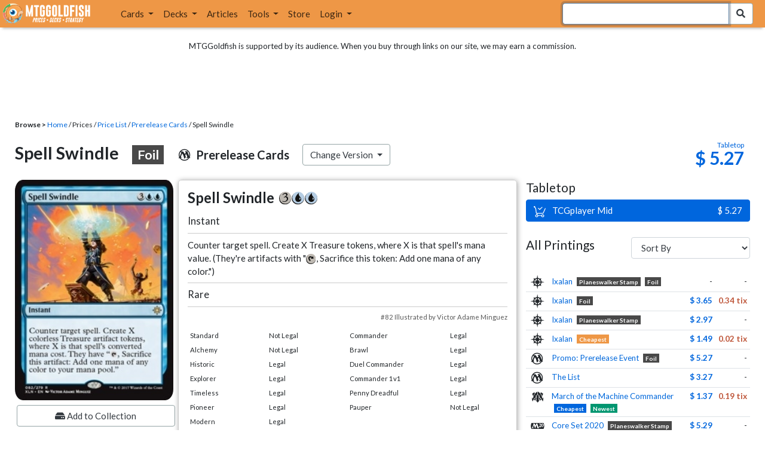

--- FILE ---
content_type: text/html; charset=utf-8
request_url: https://www.mtggoldfish.com/price/Prerelease+Cards:Foil/Spell+Swindle
body_size: 11568
content:
<!DOCTYPE html PUBLIC "-//W3C//DTD HTML 4.01//EN" "http://www.w3.org/TR/html4/strict.dtd">
<html data-skip-ads='false' data-theme='light' lang='en' xmlns='http://www.w3.org/1999/xhtml'>
<head>
<script async='' src='https://www.googletagmanager.com/gtag/js?id=G-PS4ZC64YQQ'></script>
<script>
  window.dataLayer = window.dataLayer || [];
  function gtag(){dataLayer.push(arguments);}
  gtag('js', new Date());
  gtag('config', 'G-PS4ZC64YQQ');
</script>
<title>Spell Swindle, Prerelease Cards:Foil (PRM-PRE) Price History</title>
<meta name="description" content="Spell Swindle card price from Prerelease Cards:Foil (PRM-PRE) for Magic: the Gathering (MTG) and Magic Online (MTGO).">
<meta name="keywords" content="spell swindle, prerelease cards:foil, prm-pre, price, magic, mtg, magic the gathering, magic the gathering online, mtgo, mtg arena, arena, tabletop, price history">
<meta property="og:image" content="https://cdn1.mtggoldfish.com/images/gf/Spell%2BSwindle%2B%255BPRM-PRE%255D.jpg">
<meta property="og:title" content="Spell Swindle, Prerelease Cards:Foil (PRM-PRE) Price History">
<meta property="og:type" content="website">
<meta property="og:url" content="https://www.mtggoldfish.com/price/Prerelease+Cards:Foil/Spell+Swindle">
<meta property="og:description" content="Spell Swindle card price from Prerelease Cards:Foil (PRM-PRE) for Magic: the Gathering (MTG) and Magic Online (MTGO).">
<meta name="twitter:card" content="summary">
<meta name="twitter:site" content="@mtggoldfish">
<link rel="alternate" type="application/atom+xml" title="ATOM" href="https://www.mtggoldfish.com/feed" />
<link rel="alternate" type="application/rss+xml" title="RSS" href="https://www.mtggoldfish.com/feed.rss" />
<link href='https://assets1.mtggoldfish.com/assets/goldfish-32-921a4c78.png' rel='apple-touch-icon'>
<link href='https://assets1.mtggoldfish.com/assets/goldfish-72-20ed8757.png' rel='apple-touch-icon' sizes='72x72'>
<link href='https://assets1.mtggoldfish.com/assets/goldfish-114-5f1ede8f.png' rel='apple-touch-icon' sizes='114x114'>
<link href='https://assets1.mtggoldfish.com/assets/goldfish-144-ca2cdea7.png' rel='apple-touch-icon' sizes='144x144'>
<link href='https://assets1.mtggoldfish.com/assets/goldfish-64-2bca3035.png' rel='apple-touch-icon-precomposed'>
<link href='https://assets1.mtggoldfish.com/assets/goldfish-32-921a4c78.png' rel='shortcut icon' type='image/png'>
<link href='https://fonts.googleapis.com/css?family=Montserrat|Open+Sans:400,700,800|Roboto' rel='stylesheet'>
<link href='https://fonts.googleapis.com/css?family=Lato:400,900' rel='stylesheet' type='text/css'>
<link href='https://use.fontawesome.com/releases/v5.5.0/css/all.css' rel='stylesheet'>
<link href='//cdn.jsdelivr.net/npm/mana-font@latest/css/mana.css' rel='stylesheet' type='text/css'>
<link href='//cdn.jsdelivr.net/npm/keyrune@latest/css/keyrune.css' rel='stylesheet' type='text/css'>
<link href='https://cdnjs.cloudflare.com/ajax/libs/codemirror/5.48.4/codemirror.min.css' rel='stylesheet'>
<!-- Editor's Style -->
<link href='https://uicdn.toast.com/editor/2.5.2/toastui-editor.min.css' rel='stylesheet'>
<meta content='text/html; charset=utf-8' http-equiv='Content-Type'>
<meta content='width=device-width, initial-scale=1' name='viewport'>
<meta content='false' name='turbo-prefetch'>
<meta name="csrf-param" content="authenticity_token" />
<meta name="csrf-token" content="jaBa_EWucKauePYnGwtmNXibtQiJDAJ-6YUfnLPx-E2wQ5GaI7qs58ppaBqUQObfG8r4aAGUUe0A96cfmNIEvw" />
<link rel="stylesheet" href="https://assets1.mtggoldfish.com/assets/application-955b98ca.css" media="all" data-turbo-track="reload" />
<link rel="stylesheet" href="https://assets1.mtggoldfish.com/assets/print-84d9104c.css" media="print" data-turbo-track="reload" />
<script>
  (function () {
    var q = [];
    // Queue functions to run AFTER your app is interactive
    window.__onAppBoot = function (fn) { q ? q.push(fn) : fn(); };
    // Call this once your app is ready (end of your init)
    window.__markAppBootReady = function () {
      if (!q) return;
      var run = q; q = null;
      for (var i = 0; i < run.length; i++) { try { run[i](); } catch (_) {} }
    };
    // Failsafe: if your app never signals ready, run queued tasks anyway
    setTimeout(function () { if (q) window.__markAppBootReady(); }, 8000);
  })();
</script>
<link crossorigin='true' href='https://hb.vntsm.com' rel='preconnect'>
<script src="https://assets1.mtggoldfish.com/assets/application-d1493091.js" crossorigin="anonymous" defer="defer" type="module" data-turbo-track="reload" data-app-bundle="1"></script>
<script src="https://assets1.mtggoldfish.com/assets/google_analytics-b6142d13.js" defer="defer"></script>
<script>
  (function () {
    function loadVNTSM() {
      var s = document.createElement('script');
      s.src = "https://hb.vntsm.com/v4/live/vms/sites/mtggoldfish.com/index.js";
      s.async = true;
      s.crossOrigin = "anonymous";
      document.head.appendChild(s);
    }
    if (window.__onAppBoot) {
      __onAppBoot(loadVNTSM);
    } else if (document.readyState !== "loading") {
      setTimeout(loadVNTSM, 0);
    } else {
      addEventListener("DOMContentLoaded", function () { setTimeout(loadVNTSM, 0); }, { once: true });
    }
  })();
</script>
</head>
<body class=''>
<img alt="MTGGoldfish" class="layout-print-logo" src="https://assets1.mtggoldfish.com/assets/print-logo-dea946e2.png" />
<header class='layout-v3'>
<nav class='primary-navigation navbar navbar-expand-xl navbar-light'>
<div class='navbar-logo-container'>
<a href="/"><img class="layout-brand-image layout-brand-circle img-circle" alt="MTGGoldfish Icon" src="https://assets1.mtggoldfish.com/assets/mtggoldfish-mobile-nav-icon-a82857eb.png" />
<img class="layout-header-banner-logo-img layout-brand-long" alt="MTGGoldfish Logo" src="https://assets1.mtggoldfish.com/assets/mtggoldfish-website-logo-b633b084.png" />
</a></div>
<button aria-controls='navbarSupportedContent' aria-expanded='false' aria-label='Toggle navigation' class='navbar-toggler' data-target='#navbarSupportedContent' data-toggle='collapse' type='button'>
<img src="https://assets1.mtggoldfish.com/assets/svg/navbar-toggler-icon-6eacfdc1.svg" />
</button>
<form class="layout-searchbar-mobile" role="search" action="/q" accept-charset="UTF-8" method="get"><div class='layout-header-search-menu'>
<a aria-label="Home" href="/"><img class="layout-header-search-menu-logo" alt="MTGGoldfish Home" src="https://assets1.mtggoldfish.com/assets/logo-with-type-d0226f6f.png" />
</a><div class='input-group layout-navbar-input-group'>
<input type="search" name="query_string" id="query_string" class="form-control layout-search-input autocomplete-card-id-submit" autofocus="autofocus" />
<label class='sr-only' for='query_string'>Search Bar</label>
<div class='input-group-append'>
<button aria-label='Search Submit' class='fa fa-search btn btn-secondary layout-navbar-search-btn' type='submit'></button>
</div>
</div>
</div>
</form><div class='collapse navbar-collapse' id='navbarSupportedContent'>
<ul class='navbar-nav'>
<li class='nav-item dropdown'>
<a class='nav-link dropdown-toggle' data-toggle='dropdown' href='#'>
Cards
</a>
<ul class='dropdown-menu' role='menu'>
<li>
<div class='dropdown-item'>
<a href="/spoilers/Lorwyn+Eclipsed"><img alt="ECL" style="height: 20px; margin-right: 5px;" src="https://images1.mtggoldfish.com/mtg_sets/MTGECL_expsymb_m.png" />
Lorwyn Eclipsed
</a></div>
</li>
<li>
<div class='dropdown-item'>
<a href="/spoilers/Marvel+Super+Heroes"><img alt="MSH" style="height: 20px; margin-right: 5px;" src="https://images1.mtggoldfish.com/mtg_sets/6YwO4pyGY6.webp" />
Marvel Super Heroes
</a></div>
</li>
<li>
<div class='dropdown-item'>
<a href="/spoilers/Teenage+Mutant+Ninja+Turtles"><img alt="TMT" style="height: 20px; margin-right: 5px;" src="https://images1.mtggoldfish.com/mtg_sets/rjtcEAtV9y.png" />
TMNT
</a></div>
</li>
<li class='dropdown-divider' role='presentation'></li>
<li><a class="dropdown-item" href="/prices/select">Sets</a></li>
<li><a class="dropdown-item" href="/format-staples/standard">Popular</a></li>
<li class='dropdown-divider' role='presentation'></li>
<li><a class="dropdown-item" href="/prices/standard">Prices</a></li>
<li><a class="dropdown-item" href="/movers/standard">Movers and Shakers</a></li>
<li class='dropdown-divider' role='presentation'></li>
<li><a class="dropdown-item" href="/proxies/new">Create Proxies</a></li>
</ul>
</li>
<li class='nav-item dropdown'>
<a class='nav-link dropdown-toggle' data-toggle='dropdown' href='#'>
Decks
</a>
<ul class='dropdown-menu' role='menu'>
<li><a class="dropdown-item" href="/metagame/standard">Popular Decks / Metagame</a></li>
<li><a class="dropdown-item" href="/deck/custom/standard">User Submitted Decks</a></li>
<li class='dropdown-divider' role='presentation'></li>
<li><a class="dropdown-item" href="/decks/new">Create a Deck</a></li>
<li><a class="dropdown-item" href="/tools/deck_pricer">Price a Deck</a></li>
<li class='dropdown-divider' role='presentation'></li>
<li><a class="dropdown-item" href="/deck_searches/new">Deck Search</a></li>
<li><a class="dropdown-item" href="/tournament_searches/new">Tournaments</a></li>
<li class='dropdown-divider' role='presentation'></li>
<li><a class="dropdown-item" href="/superbrew">SuperBrew</a></li>
<li class='dropdown-divider' role='presentation'></li>
<li><a class="dropdown-item" href="/decks">My Decks</a></li>
</ul>
</li>
<li class='nav-item'>
<a class="nav-link" href="/articles">Articles</a>
</li>
<li class='nav-item dropdown'>
<a class='nav-link dropdown-toggle' data-toggle='dropdown' href='#'>
Tools
</a>
<ul class='dropdown-menu' role='menu'>
<li><a class="dropdown-item" href="/portfolio">My Collection</a></li>
<li><a class="dropdown-item" href="/decks">My Decks</a></li>
<li><a class="dropdown-item" href="/price_alerts">My Price Alerts</a></li>
<li class='dropdown-divider' role='presentation'></li>
<li><a class="dropdown-item" href="/premium">Premium Membership</a></li>
</ul>
</li>
<li class='nav-item'>
<a class="nav-link" href="https://www.mtggoldfishmerch.com">Store</a>
</li>
<li class='nav-item dropdown'>
<a class='nav-link dropdown-toggle' data-target='#login-modal' data-toggle='modal' href='#'>
Login
</a>
</li>
</ul>
</div>
</nav>
</header>
<main class='cd-main-content'>
<div class='container-fluid layout-container-fluid'>
<div class='layout-affiliate-disclosure'>
MTGGoldfish is supported by its audience. When you buy through links on our site, we may earn a commission.
<div class='layout-ads-top-container'>
<div id='ad-layout-header'></div>
</div>
</div>
<div id='error'>

</div>
<div data-target='card-price' id='layout-show-submenu'></div>
<div class='layout-breadcrumb'>
<strong>Browse &gt;</strong>
<a href="/">Home</a> / Prices / <a href="/prices/select">Price List</a> /
<a href="/sets/Prerelease+Cards">Prerelease Cards</a> / Spell Swindle
</div>
<a id='text'></a>
<div class='price-card-name-header'>
<h2 class='price-card-name-container'>
<div class='price-card-name-header-name'>
Spell Swindle
<div class='badge badge-foil'>
Foil
</div>
</div>
<div class='price-card-name-header-set'>
<i class='set-symbol ss ss-prm-pre'></i>
<span class='price-card-name-set-name'>
Prerelease&nbsp;Cards
</span>
</div>
<div class='dropdown price-change-version-container'>
<div class='btn btn-secondary dropdown-toggle' data-toggle='dropdown'>
Change Version
</div>
<div class='price-change-version-dropdown dropdown-menu'>
<turbo-frame id="other-printings-dropdown" target="_top"><div class='price-card-secondary-printings-header'>
<div class='float-left'>
<h4>All Printings</h4>
</div>
<div class='float-right'>
<form class="form-inline" data-controller="form-submit" data-turbo-stream="true" action="/prices/other_printings" accept-charset="UTF-8" method="post"><input type="hidden" name="authenticity_token" value="AxknjGnkJL63eq_hFx08rHN9dVaqHEsL8ZjdTogutLg--uzqD_D4_9NrMdyYVrxGECw4NiKEGJgY6mXNow1ISg" autocomplete="off" /><div class='form-group'>
<input type="hidden" name="card_id" id="card_id" value="Spell Swindle [PRM-PRE] (F)" autocomplete="off" />
<label class='sr-only' for='other-printings-dropdown'>Sort Other Printings</label>
<select name="other_printings_sort" id="other-printings-dropdown" class="form-control" data-action="change-&gt;form-submit#submit"><option selected="selected" value="">Sort By</option>
<option value="release_date:desc">Release Date (Newest)</option>
<option value="release_date:asc">Release Date (Oldest)</option>
<option value="price_paper:asc">Tabletop: Low to High</option>
<option value="price_paper:desc">Tabletop: High to Low</option>
<option value="price_online:asc">MTGO: Low to High</option>
<option value="price_online:desc">MTGO: High to Low</option></select>
</div>
</form></div>
</div>
<table class='table table-sm other-printings'>
<tr>
<td class='text-center'>
<i class='set-symbol ss ss-xln'></i>
</td>
<td class='name card_name'>
<span class='card_name'><a data-card-id="Spell Swindle &lt;planeswalker stamp&gt; [XLN] (F)" data-full-image="https://cdn1.mtggoldfish.com/images/gf/Spell%2BSwindle%2B%253Cplaneswalker%2Bstamp%253E%2B%255BXLN%255D.jpg" rel="popover" href="/price/Ixalan:Foil/Spell+Swindle-planeswalker+stamp">Ixalan</a></span>
<span class='badge badge-variation'>Planeswalker Stamp</span>
<span class='badge badge-foil'>Foil</span>
</td>
<td class='text-right'>-</td>
<td class='text-right'>-</td>
</tr>
<tr>
<td class='text-center'>
<i class='set-symbol ss ss-xln'></i>
</td>
<td class='name card_name'>
<span class='card_name'><a data-card-id="Spell Swindle [XLN] (F)" data-full-image="https://cdn1.mtggoldfish.com/images/gf/Spell%2BSwindle%2B%255BXLN%255D.jpg" rel="popover" href="/price/Ixalan:Foil/Spell+Swindle">Ixalan</a></span>

<span class='badge badge-foil'>Foil</span>
</td>
<td class='text-right'><a class="otherPrintingsLinkPaper" href="/price/Ixalan:Foil/Spell+Swindle#paper">$ 3.65</a></td>
<td class='text-right'><a class="otherPrintingsLinkOnline" href="/price/Ixalan:Foil/Spell+Swindle#online">0.34 tix</a></td>
</tr>
<tr>
<td class='text-center'>
<i class='set-symbol ss ss-xln'></i>
</td>
<td class='name card_name'>
<span class='card_name'><a data-card-id="Spell Swindle &lt;planeswalker stamp&gt; [XLN]" data-full-image="https://cdn1.mtggoldfish.com/images/gf/Spell%2BSwindle%2B%253Cplaneswalker%2Bstamp%253E%2B%255BXLN%255D.jpg" rel="popover" href="/price/Ixalan/Spell+Swindle-planeswalker+stamp">Ixalan</a></span>
<span class='badge badge-variation'>Planeswalker Stamp</span>

</td>
<td class='text-right'><a class="otherPrintingsLinkPaper" href="/price/Ixalan/Spell+Swindle-planeswalker+stamp#paper">$ 2.97</a></td>
<td class='text-right'>-</td>
</tr>
<tr>
<td class='text-center'>
<i class='set-symbol ss ss-xln'></i>
</td>
<td class='name card_name'>
<span class='card_name'><a data-card-id="Spell Swindle [XLN]" data-full-image="https://cdn1.mtggoldfish.com/images/gf/Spell%2BSwindle%2B%255BXLN%255D.jpg" rel="popover" href="/price/Ixalan/Spell+Swindle">Ixalan</a></span>


<span class='badge badge-cheapest_online'>Cheapest</span>
</td>
<td class='text-right'><a class="otherPrintingsLinkPaper" href="/price/Ixalan/Spell+Swindle#paper">$ 1.49</a></td>
<td class='text-right'><a class="otherPrintingsLinkOnline" href="/price/Ixalan/Spell+Swindle#online">0.02 tix</a></td>
</tr>
<tr>
<td class='text-center'>
<i class='set-symbol ss ss-prm-pre'></i>
</td>
<td class='name card_name'>
<span class='card_name'><a data-card-id="Spell Swindle [PRM-PRE] (F)" data-full-image="https://cdn1.mtggoldfish.com/images/gf/Spell%2BSwindle%2B%255BPRM-PRE%255D.jpg" rel="popover" href="/price/Prerelease+Cards:Foil/Spell+Swindle">Promo: Prerelease Event</a></span>

<span class='badge badge-foil'>Foil</span>
</td>
<td class='text-right'><a class="otherPrintingsLinkPaper" href="/price/Prerelease+Cards:Foil/Spell+Swindle#paper">$ 5.27</a></td>
<td class='text-right'>-</td>
</tr>
<tr>
<td class='text-center'>
<i class='set-symbol ss ss-plist'></i>
</td>
<td class='name card_name'>
<span class='card_name'><a data-card-id="Spell Swindle [PLIST]" data-full-image="https://cdn1.mtggoldfish.com/images/gf/Spell%2BSwindle%2B%255BPLIST%255D.jpg" rel="popover" href="/price/The+List/Spell+Swindle">The List</a></span>


</td>
<td class='text-right'><a class="otherPrintingsLinkPaper" href="/price/The+List/Spell+Swindle#paper">$ 3.27</a></td>
<td class='text-right'>-</td>
</tr>
<tr>
<td class='text-center'>
<i class='set-symbol ss ss-moc'></i>
</td>
<td class='name card_name'>
<span class='card_name'><a data-card-id="Spell Swindle [MOC]" data-full-image="https://cdn1.mtggoldfish.com/images/gf/Spell%2BSwindle%2B%255BMOC%255D.jpg" rel="popover" href="/price/March+of+the+Machine+Commander/Spell+Swindle">March of the Machine Commander</a></span>


<span class='badge badge-cheapest_paper'>Cheapest</span>
<span class='badge badge-newest'>Newest</span>
</td>
<td class='text-right'><a class="otherPrintingsLinkPaper" href="/price/March+of+the+Machine+Commander/Spell+Swindle#paper">$ 1.37</a></td>
<td class='text-right'><a class="otherPrintingsLinkOnline" href="/price/March+of+the+Machine+Commander/Spell+Swindle#online">0.19 tix</a></td>
</tr>
<tr>
<td class='text-center'>
<i class='set-symbol ss ss-m20'></i>
</td>
<td class='name card_name'>
<span class='card_name'><a data-card-id="Spell Swindle &lt;planeswalker stamp&gt; [M20] (F)" data-full-image="https://cdn1.mtggoldfish.com/images/gf/Spell%2BSwindle%2B%253Cplaneswalker%2Bstamp%253E%2B%255BM20%255D.jpg" rel="popover" href="/price/Core+Set+2020:Foil/Spell+Swindle-planeswalker+stamp">Core Set 2020</a></span>
<span class='badge badge-variation'>Planeswalker Stamp</span>
<span class='badge badge-foil'>Foil</span>
</td>
<td class='text-right'><a class="otherPrintingsLinkPaper" href="/price/Core+Set+2020:Foil/Spell+Swindle-planeswalker+stamp#paper">$ 5.29</a></td>
<td class='text-right'>-</td>
</tr>
</table>
</turbo-frame>
</div>
</div>
<div class='price-card-name-header-tags'>
</div>
</h2>
<div class='price-card-current-prices'>
<!-- price_online, price_paper -->
<div class='price-box-container'>
<div class='price-box paper'>
<div class='price-box-type'>Tabletop</div>
<div class='price-box-price'>$ 5.27</div>
</div>
</div>

</div>
</div>
<div class='price-container'>
<div class='price-primary-container'>
<div class='price-card-gatherer'>
<div class='price-card-image-container'>
<div class='price-card-image'>
<picture>
<span class='price-card-invisible-label'>Spell Swindle</span>
<source srcset='https://cdn1.mtggoldfish.com/images/gf/Spell%2BSwindle%2B%255BPRM-PRE%255D.jpg' type='image/jpg'>
<img class="price-card-image-image" alt="Spell Swindle [PRM-PRE] (F)" src="https://cdn1.mtggoldfish.com/images/gf/Spell%2BSwindle%2B%255BPRM-PRE%255D.jpg" />
</picture>


</div>
<!-- price_online, price_paper -->
<div class='price-box-container'>
<div class='price-box paper'>
<div class='price-box-type'>Tabletop</div>
<div class='price-box-price'>$ 5.27</div>
</div>
</div>

<div class='price-card-version-container'>
<div class='price-card-name-header-name'>
<div class='price-card-name-set-name'>
Spell Swindle
<div class='badge badge-foil'>
Foil
</div>
</div>
</div>
<div class='price-card-name-header-set'>
<i class='set-symbol ss ss-prm-pre'></i>
<span class='price-card-name-set-name'>
Prerelease&nbsp;Cards
</span>
</div>
<button class='btn btn-secondary' data-target='#change-version-modal' data-toggle='modal' type='button'>
Change Version
</button>
</div>
<div class='price-card-tools-container'>
<a data-toggle="modal" data-target="#modal-collection-add" class="btn btn-secondary price-card-price-alert-btn" href="javascript:void(0);"><span class='fa fa-hdd'></span>
Add to Collection
</a><a data-toggle="modal" data-target="#modal-price-alert" class="btn btn-secondary price-card-price-alert-btn" href="javascript:void(0);"><span class='fa fa-bell'></span>
Create Price Alert
</a></div>
</div>
<div class='gatherer-container'>
<h3 class='gatherer-name'>
Spell Swindle
<span class='manacost' aria-label='mana cost: 3 blue blue'><i class='ms ms-3 ms-cost ms-shadow'></i><i class='ms ms-u ms-cost ms-shadow'></i><i class='ms ms-u ms-cost ms-shadow'></i></span>
</h3>
<p id='oracle-collapse-control'>
<a data-toggle='collapse' href='#oracle-text'>
Show Card Oracle Text
<span class='fa collapse-indicator'></span>
</a>
</p>
<div class='collapse' id='oracle-text'>
<p class='gatherer-type'>
Instant
</p>
<p class='gatherer-oracle'>Counter target spell. Create X Treasure tokens, where X is that spell's mana value. (They're artifacts with "<span class='manacost' aria-label='mana cost: phyrexian hybrid green blue'><i class='ms ms-tap ms-cost ms-shadow'></i></span>, Sacrifice this token: Add one mana of any color.")</p>
<div class='gatherer-type-power'>
<div class='gatherer-rarity'>Rare</div>
</div>
<div class='gatherer-collectors'>#82 Illustrated by Victor Adame Minguez</div>

</div>
<div class='gatherer-legality'>
<table class='table table-sm table-gatherer-legality'>
<tr>
<td>Standard</td>
<td>Not Legal</td>
</tr>
<tr>
<td>Alchemy</td>
<td>Not Legal</td>
</tr>
<tr>
<td>Historic</td>
<td>Legal</td>
</tr>
<tr>
<td>Explorer</td>
<td>Legal</td>
</tr>
<tr>
<td>Timeless</td>
<td>Legal</td>
</tr>
<tr>
<td>Pioneer</td>
<td>Legal</td>
</tr>
<tr>
<td>Modern</td>
<td>Legal</td>
</tr>
<tr>
<td>Legacy</td>
<td>Legal</td>
</tr>
<tr>
<td>Vintage</td>
<td>Legal</td>
</tr>
</table>
<table class='table table-sm table-gatherer-legality'>
<tr>
<td>Commander</td>
<td>Legal</td>
</tr>
<tr>
<td>Brawl</td>
<td>Legal</td>
</tr>
<tr>
<td>Duel Commander</td>
<td>Legal</td>
</tr>
<tr>
<td>Commander 1v1</td>
<td>Legal</td>
</tr>
<tr>
<td>Penny Dreadful</td>
<td>Legal</td>
</tr>
<tr>
<td>Pauper</td>
<td>Not Legal</td>
</tr>
</table>
</div>
</div>
<div class='price-card-purchase price-card-purchase-mobile'>
<div class='price-card-sell-prices'>
<h4 class='price-card-purchase-header'>Tabletop</h4>
<!-- url, title, price, classes -->
<a class="btn-shop btn price-card-purchase-button btn-paper" rel="nofollow" target="_blank" onclick="track(&#39;tcgplayer mid&#39;, encodeURI(&quot;https://partner.tcgplayer.com/c/4952959/1830156/21018?u=https%3A%2F%2Fwww.tcgplayer.com%2Fproduct%2F146111%3FLanguage%3DEnglish&quot;));" href="https://partner.tcgplayer.com/c/4952959/1830156/21018?u=https%3A%2F%2Fwww.tcgplayer.com%2Fproduct%2F146111%3FLanguage%3DEnglish"><div class='btn-shop-label'>
<img alt="Shopping Cart Icon" src="https://assets1.mtggoldfish.com/assets/shopping-cart-muted-26500464.svg" />
TCGplayer Mid
</div>
<span class='btn-shop-price'>
&nbsp;
$ 5.27
</span>
<div style='clear:both;'></div>
</a>

</div>
<div class='price-card-buy-prices' style='display:none;'>
<p class='text-right'>
<br>
<em>No vendors are currently buying this card.</em>
</p>
<p class='card-conduit-text-placement text-small' style='margin: 1rem; clear:both; margin-top: 2rem;'>
<img alt="Card Conduit Logo" class="card-conduit-logo" src="https://assets1.mtggoldfish.com/assets/svg/card-conduit-logo-19c89896.svg" />
<a target="_blank" onclick="track(&#39;cardconduit&#39;, encodeURI(&quot;https://cardconduit.com/goldfish&quot;));" href="https://cardconduit.com/goldfish">Easily sell your cards with CardConduit. Receive 10% off with the code GOLDFISH!</a>
</p>
<p class='text-right'>
<button class='btn btn-secondary btn-price-card-show-sell'>Show Purchase Prices +</button>
</p>
</div>

</div>
</div>
<div class='price-row'>
<div class='price-card-history'>
<div class='price-card-history-container'>
<div class='clearfix'>
<h3 class='float-left'>Price History</h3>
<ul class='nav nav-pills' data-controller='type-preference-toggle' id='dropdown-type-selector'>
<li class='dropdown nav-item'>
<a class='paper active nav-link dropdown-toggle' data-toggle='dropdown' href='#'>
Tabletop
<b class='caret'></b>
</a>
<div class='dropdown-menu'>
<a class='dropdown-item' data-action='click-&gt;type-preference-toggle#paper' data-toggle='tab' href='#tab-paper'>Tabletop</a>
<a class='dropdown-item' data-action='click-&gt;type-preference-toggle#online' data-toggle='tab' href='#tab-online'>MTGO</a>
</div>
</li>
</ul>
<ul class='type-switcher-tabs nav nav-pills deck-type-menu' data-controller='type-preference-toggle' id='priceHistoryTabs' role='tablist'>
<li class='btn-type-menu nav-item' role='tab'>
<a class='nav-link paper' data-action='click-&gt;type-preference-toggle#paper' data-toggle='tab' href='#tab-paper'>Tabletop</a>
</li>
<li class='btn-type-menu nav-item' role='tab'>
<a class='nav-link online' data-action='click-&gt;type-preference-toggle#online' data-toggle='tab' href='#tab-online'>MTGO</a>
</li>
</ul>
</div>
<button class='btn btn-lg btn-danger' data-content='' data-html='true' data-placement='top' data-toggle='popover' id='price-event-annotation' type='button'>
<span class='sr-only'>Price Graph Annotation</span>
</button>
<div class='tab-content clearfix tab-card'>
<div class='tab-pane tab-card' data-price-history-component='true' data-type='online' id='tab-online'>
<p class='text-center'>
<img src="https://assets1.mtggoldfish.com/assets/ajax-spinner-7edc440e.gif" />
</p>
</div>
<div class='tab-pane tab-card' data-price-history-component='true' data-type='paper' id='tab-paper'>
<p class='text-center'>
<img src="https://assets1.mtggoldfish.com/assets/ajax-spinner-7edc440e.gif" />
</p>
</div>
</div>
</div>
<script>
  window.MTGGoldfish = window.MTGGoldfish || {};
  window.MTGGoldfish.onDocumentReadyArray = window.MTGGoldfish.onDocumentReadyArray || [];
  window.MTGGoldfish.onDocumentReadyArray.push(function() {
    initializeCardPriceHistoryComponent("priceHistoryTabs", "Spell Swindle [PRM-PRE] (F)", "card");
    initializeCardPriceHistoryComponent("dropdown-type-selector", "Spell Swindle [PRM-PRE] (F)", "card");
  });
</script>

</div>
</div>
<div class='price-card-recent-decks'>
<turbo-frame id="recent-decks-Spell Swindle [PRM-PRE] (F)" src="/cards/recent_decks?card_id=Spell+Swindle+%5BPRM-PRE%5D+%28F%29"><div class='text-center'>
<img alt="Loading Indicator" class="ajax-spinner" src="https://assets1.mtggoldfish.com/assets/ajax-spinner-7edc440e.gif" />
</div>
</turbo-frame></div>
<div class='cardkingdom-widget'>
<turbo-frame loading="lazy" id="38cabf65-5b1a-4e22-88fc-9275b2664d3d" src="/cardkingdom/price_widget?card_id=Spell%2BSwindle%2B%255BPRM-PRE%255D%2B%2528F%2529&amp;widget_id=38cabf65-5b1a-4e22-88fc-9275b2664d3d"><div class='text-center'>
<img alt="Loading Indicator" class="ajax-spinner" src="https://assets1.mtggoldfish.com/assets/ajax-spinner-7edc440e.gif" />
</div>
</turbo-frame></div>
<turbo-frame loading="lazy" id="a1fb6011-ff1b-4f54-b0ce-afae0d6087c7" src="/ebay_listings?card_id=Spell%2BSwindle%2B%255BPRM-PRE%255D%2B%2528F%2529&amp;source=card-detail-page&amp;title=Right+now+on+Ebay+...&amp;widget_id=a1fb6011-ff1b-4f54-b0ce-afae0d6087c7"><div class='text-center'>
<img alt="Loading Indicator" class="ajax-spinner" src="https://assets1.mtggoldfish.com/assets/ajax-spinner-7edc440e.gif" />
</div>
</turbo-frame><turbo-frame loading="lazy" id="aaef40a5-3581-41ad-b993-fab56101417c" src="/tcgplayer/price_widget?card_id=Spell%2BSwindle%2B%255BPRM-PRE%255D%2B%2528F%2529&amp;widget_id=aaef40a5-3581-41ad-b993-fab56101417c"><div class='text-center'>
<img alt="Loading Indicator" class="ajax-spinner" src="https://assets1.mtggoldfish.com/assets/ajax-spinner-7edc440e.gif" />
</div>
</turbo-frame><div data-react-class="GradedCardListings" data-react-props="{&quot;cardId&quot;:&quot;Spell Swindle [PRM-PRE] (F)&quot;}" data-react-cache-id="GradedCardListings-0"></div>
</div>
<div class='price-secondary-container'>
<div class='price-card-purchase price-card-purchase-desktop'>
<div class='price-card-sell-prices'>
<h4 class='price-card-purchase-header'>Tabletop</h4>
<!-- url, title, price, classes -->
<a class="btn-shop btn price-card-purchase-button btn-paper" rel="nofollow" target="_blank" onclick="track(&#39;tcgplayer mid&#39;, encodeURI(&quot;https://partner.tcgplayer.com/c/4952959/1830156/21018?u=https%3A%2F%2Fwww.tcgplayer.com%2Fproduct%2F146111%3FLanguage%3DEnglish&quot;));" href="https://partner.tcgplayer.com/c/4952959/1830156/21018?u=https%3A%2F%2Fwww.tcgplayer.com%2Fproduct%2F146111%3FLanguage%3DEnglish"><div class='btn-shop-label'>
<img alt="Shopping Cart Icon" src="https://assets1.mtggoldfish.com/assets/shopping-cart-muted-26500464.svg" />
TCGplayer Mid
</div>
<span class='btn-shop-price'>
&nbsp;
$ 5.27
</span>
<div style='clear:both;'></div>
</a>

</div>
<div class='price-card-buy-prices' style='display:none;'>
<p class='text-right'>
<br>
<em>No vendors are currently buying this card.</em>
</p>
<p class='card-conduit-text-placement text-small' style='margin: 1rem; clear:both; margin-top: 2rem;'>
<img alt="Card Conduit Logo" class="card-conduit-logo" src="https://assets1.mtggoldfish.com/assets/svg/card-conduit-logo-19c89896.svg" />
<a target="_blank" onclick="track(&#39;cardconduit&#39;, encodeURI(&quot;https://cardconduit.com/goldfish&quot;));" href="https://cardconduit.com/goldfish">Easily sell your cards with CardConduit. Receive 10% off with the code GOLDFISH!</a>
</p>
<p class='text-right'>
<button class='btn btn-secondary btn-price-card-show-sell'>Show Purchase Prices +</button>
</p>
</div>

</div>
<div class='price-card-secondary-ad'>
<div id="ad-layout-content-primary"></div>

</div>
<a id='printings'></a>
<div class='price-card-secondary-printings'>
<turbo-frame id="other-printings-sidebar" target="_top"><div class='price-card-secondary-printings-header'>
<div class='float-left'>
<h4>All Printings</h4>
</div>
<div class='float-right'>
<form class="form-inline" data-controller="form-submit" data-turbo-stream="true" action="/prices/other_printings" accept-charset="UTF-8" method="post"><input type="hidden" name="authenticity_token" value="p-42jCDfkJC_EIe9xT3veI3zk-ecv695XPFJMBJoTO2aDf3qRstM0dsBGYBKdm-S7qLehxQn_Oq1g_GzOUuwHw" autocomplete="off" /><div class='form-group'>
<input type="hidden" name="card_id" id="card_id" value="Spell Swindle [PRM-PRE] (F)" autocomplete="off" />
<label class='sr-only' for='other-printings-sidebar'>Sort Other Printings</label>
<select name="other_printings_sort" id="other-printings-sidebar" class="form-control" data-action="change-&gt;form-submit#submit"><option selected="selected" value="">Sort By</option>
<option value="release_date:desc">Release Date (Newest)</option>
<option value="release_date:asc">Release Date (Oldest)</option>
<option value="price_paper:asc">Tabletop: Low to High</option>
<option value="price_paper:desc">Tabletop: High to Low</option>
<option value="price_online:asc">MTGO: Low to High</option>
<option value="price_online:desc">MTGO: High to Low</option></select>
</div>
</form></div>
</div>
<table class='table table-sm other-printings'>
<tr>
<td class='text-center'>
<i class='set-symbol ss ss-xln'></i>
</td>
<td class='name card_name'>
<span class='card_name'><a data-card-id="Spell Swindle &lt;planeswalker stamp&gt; [XLN] (F)" data-full-image="https://cdn1.mtggoldfish.com/images/gf/Spell%2BSwindle%2B%253Cplaneswalker%2Bstamp%253E%2B%255BXLN%255D.jpg" rel="popover" href="/price/Ixalan:Foil/Spell+Swindle-planeswalker+stamp">Ixalan</a></span>
<span class='badge badge-variation'>Planeswalker Stamp</span>
<span class='badge badge-foil'>Foil</span>
</td>
<td class='text-right'>-</td>
<td class='text-right'>-</td>
</tr>
<tr>
<td class='text-center'>
<i class='set-symbol ss ss-xln'></i>
</td>
<td class='name card_name'>
<span class='card_name'><a data-card-id="Spell Swindle [XLN] (F)" data-full-image="https://cdn1.mtggoldfish.com/images/gf/Spell%2BSwindle%2B%255BXLN%255D.jpg" rel="popover" href="/price/Ixalan:Foil/Spell+Swindle">Ixalan</a></span>

<span class='badge badge-foil'>Foil</span>
</td>
<td class='text-right'><a class="otherPrintingsLinkPaper" href="/price/Ixalan:Foil/Spell+Swindle#paper">$ 3.65</a></td>
<td class='text-right'><a class="otherPrintingsLinkOnline" href="/price/Ixalan:Foil/Spell+Swindle#online">0.34 tix</a></td>
</tr>
<tr>
<td class='text-center'>
<i class='set-symbol ss ss-xln'></i>
</td>
<td class='name card_name'>
<span class='card_name'><a data-card-id="Spell Swindle &lt;planeswalker stamp&gt; [XLN]" data-full-image="https://cdn1.mtggoldfish.com/images/gf/Spell%2BSwindle%2B%253Cplaneswalker%2Bstamp%253E%2B%255BXLN%255D.jpg" rel="popover" href="/price/Ixalan/Spell+Swindle-planeswalker+stamp">Ixalan</a></span>
<span class='badge badge-variation'>Planeswalker Stamp</span>

</td>
<td class='text-right'><a class="otherPrintingsLinkPaper" href="/price/Ixalan/Spell+Swindle-planeswalker+stamp#paper">$ 2.97</a></td>
<td class='text-right'>-</td>
</tr>
<tr>
<td class='text-center'>
<i class='set-symbol ss ss-xln'></i>
</td>
<td class='name card_name'>
<span class='card_name'><a data-card-id="Spell Swindle [XLN]" data-full-image="https://cdn1.mtggoldfish.com/images/gf/Spell%2BSwindle%2B%255BXLN%255D.jpg" rel="popover" href="/price/Ixalan/Spell+Swindle">Ixalan</a></span>


<span class='badge badge-cheapest_online'>Cheapest</span>
</td>
<td class='text-right'><a class="otherPrintingsLinkPaper" href="/price/Ixalan/Spell+Swindle#paper">$ 1.49</a></td>
<td class='text-right'><a class="otherPrintingsLinkOnline" href="/price/Ixalan/Spell+Swindle#online">0.02 tix</a></td>
</tr>
<tr>
<td class='text-center'>
<i class='set-symbol ss ss-prm-pre'></i>
</td>
<td class='name card_name'>
<span class='card_name'><a data-card-id="Spell Swindle [PRM-PRE] (F)" data-full-image="https://cdn1.mtggoldfish.com/images/gf/Spell%2BSwindle%2B%255BPRM-PRE%255D.jpg" rel="popover" href="/price/Prerelease+Cards:Foil/Spell+Swindle">Promo: Prerelease Event</a></span>

<span class='badge badge-foil'>Foil</span>
</td>
<td class='text-right'><a class="otherPrintingsLinkPaper" href="/price/Prerelease+Cards:Foil/Spell+Swindle#paper">$ 5.27</a></td>
<td class='text-right'>-</td>
</tr>
<tr>
<td class='text-center'>
<i class='set-symbol ss ss-plist'></i>
</td>
<td class='name card_name'>
<span class='card_name'><a data-card-id="Spell Swindle [PLIST]" data-full-image="https://cdn1.mtggoldfish.com/images/gf/Spell%2BSwindle%2B%255BPLIST%255D.jpg" rel="popover" href="/price/The+List/Spell+Swindle">The List</a></span>


</td>
<td class='text-right'><a class="otherPrintingsLinkPaper" href="/price/The+List/Spell+Swindle#paper">$ 3.27</a></td>
<td class='text-right'>-</td>
</tr>
<tr>
<td class='text-center'>
<i class='set-symbol ss ss-moc'></i>
</td>
<td class='name card_name'>
<span class='card_name'><a data-card-id="Spell Swindle [MOC]" data-full-image="https://cdn1.mtggoldfish.com/images/gf/Spell%2BSwindle%2B%255BMOC%255D.jpg" rel="popover" href="/price/March+of+the+Machine+Commander/Spell+Swindle">March of the Machine Commander</a></span>


<span class='badge badge-cheapest_paper'>Cheapest</span>
<span class='badge badge-newest'>Newest</span>
</td>
<td class='text-right'><a class="otherPrintingsLinkPaper" href="/price/March+of+the+Machine+Commander/Spell+Swindle#paper">$ 1.37</a></td>
<td class='text-right'><a class="otherPrintingsLinkOnline" href="/price/March+of+the+Machine+Commander/Spell+Swindle#online">0.19 tix</a></td>
</tr>
<tr>
<td class='text-center'>
<i class='set-symbol ss ss-m20'></i>
</td>
<td class='name card_name'>
<span class='card_name'><a data-card-id="Spell Swindle &lt;planeswalker stamp&gt; [M20] (F)" data-full-image="https://cdn1.mtggoldfish.com/images/gf/Spell%2BSwindle%2B%253Cplaneswalker%2Bstamp%253E%2B%255BM20%255D.jpg" rel="popover" href="/price/Core+Set+2020:Foil/Spell+Swindle-planeswalker+stamp">Core Set 2020</a></span>
<span class='badge badge-variation'>Planeswalker Stamp</span>
<span class='badge badge-foil'>Foil</span>
</td>
<td class='text-right'><a class="otherPrintingsLinkPaper" href="/price/Core+Set+2020:Foil/Spell+Swindle-planeswalker+stamp#paper">$ 5.29</a></td>
<td class='text-right'>-</td>
</tr>
</table>
</turbo-frame>
</div>
</div>
</div>
<div aria-hidden='true' aria-labelledby='modal-price-alert-title' class='logged_in-modal modal fade' id='modal-price-alert' role='dialog' tabindex='-1'>
<div class='modal-dialog price-card-price-alert-modal'>
<div class='modal-content'>
<div class='modal-header'>
<h4 class='modal-title' id='modal-price-alert-title'>Price Alert</h4>
<button aria-hidden='true' class='close' data-dismiss='modal' type='button'>×</button>
</div>
<div class='modal-body clearfix'>
<div class='mb-2'>
Notify me when
Spell Swindle
<i class='set-symbol ss ss-prm-pre'></i>
...
</div>
<form role="form" class="form-inline form-inline-desktop price-alert price-alert_form" id="new_price_alert" action="/price_alerts" accept-charset="UTF-8" method="post"><input type="hidden" name="authenticity_token" value="22v_6U1BWj-ZNjIJfwOlNlY49F4AHKpanprsqHwDQT_miDSPK1WGfv0nrDTwSCXcNWm5PoiE-cl36FQrVyC9zQ" autocomplete="off" />
<input id="price-alert-card-id" autocomplete="off" type="hidden" value="Spell Swindle [PRM-PRE] (F)" name="price_alert[card_id]" />
<div class="form-group"><label class="sr-only required" for="price_alert_operator">Operator</label><select class="form-control" name="price_alert[operator]" id="price_alert_operator"><option value="&gt;">is greater than</option>
<option value="&lt;">is less than</option></select></div>
<div class="form-group"><label class="sr-only" for="price-alert-target_price">Target price</label><div class="input-group"><div class="input-group-prepend"><span class="input-group-text">$</span></div><input class="form-control input-sm" id="price-alert-target_price" type="text" name="price_alert[target_price]" /></div></div>
<div class="form-group"><label class="sr-only required" for="price_alert_type">Type</label><select class="form-control" name="price_alert[type]" id="price_alert_type"><option value="paper">in paper</option>
<option value="online">on Magic Online</option></select></div>
<div class='form-group'>
<input type="submit" name="commit" value="Create" id="price-alert-submit" class="btn btn-primary" data-disable-with="Create" />
</div>
</form>
</div>
</div>
</div>
</div>
<div aria-hidden='true' aria-labelledby='modal-collection-add-title' class='logged_in-modal modal fade' id='modal-collection-add' role='dialog' tabindex='-1'>
<div class='modal-dialog price-card-price-alert-modal'>
<div class='modal-content'>
<div class='modal-header'>
<h4 class='modal-title' id='modal-collection-add-title'>Add to Collection</h4>
<button aria-hidden='true' class='close' data-dismiss='modal' type='button'>×</button>
</div>
<div class='modal-body clearfix'>
<p>
Add
Spell Swindle
<i class='set-symbol ss ss-prm-pre'></i>
to your collection.
</p>
<form class="form-inline form-inline-desktop" action="/portfolio/add" accept-charset="UTF-8" method="post"><input type="hidden" name="authenticity_token" value="k8-hE9CgbMZLaCc9dRDNb5jkjuC8rLjk9-qJr8bCJWSuLGp1trSwhy95uQD6W02F-7XDgDQ063cemDEs7eHZlg" autocomplete="off" /><input type="hidden" name="card_name" id="card_name" value="Spell Swindle [PRM-PRE] (F)" class="portfolio_type_setting" autocomplete="off" />
<div class='form-group'>
<label>Collection:</label>
<select name="type" id="collectionAdd-type" class="form-control"><option value="online">online</option>
<option value="paper">paper</option>
<option value="arena">arena</option></select>
</div>
<div class='form-group'>
<label>Qty:</label>
<input type="text" name="quantity" id="portfolio-add-qty-input" value="1" class="form-control quick-add-control" />
</div>
<div class='form-group'>
<input type="submit" name="commit" value="Add" class="btn btn-primary" data-disable-with="Add" />
</div>
</form></div>
</div>
</div>
</div>
<div id='disqus_thread'></div>
<script>
  var disqus_shortname = 'mtggoldfish'; // required: replace example with your forum shortname
  var disqus_identifier = 'Spell Swindle [PRM-PRE] (F)';
  var disqus_title = 'Spell Swindle [PRM-PRE] (F)';
  (function() {
  var dsq = document.createElement('script'); dsq.type = 'text/javascript'; dsq.async = true;
  dsq.src = '//' + disqus_shortname + '.disqus.com/embed.js';
  (document.getElementsByTagName('head')[0] || document.getElementsByTagName('body')[0]).appendChild(dsq);
  })();
</script>
<noscript>
Please enable JavaScript to view the
<a href='http://disqus.com/?ref_noscript'>comments powered by Disqus.</a>
</noscript>

<script src="https://assets1.mtggoldfish.com/assets/metagame-37fde31f.js"></script>
<div class='modal' id='change-version-modal' role='dialog' tabindex='-1'>
<div class='modal-dialog' role='document'>
<div class='modal-content'>
<div class='modal-header'>
<h4>All Printings</h4>
<button aria-label='Close' class='close' data-dismiss='modal' type='button'>
<span aria-hidden='true'>×</span>
</button>
</div>
<div class='modal-body'>
<turbo-frame id="other-printings-modal" target="_top"><div class='price-card-secondary-printings-header'>
<div class='float-left'>
<h4>All Printings</h4>
</div>
<div class='float-right'>
<form class="form-inline" data-controller="form-submit" data-turbo-stream="true" action="/prices/other_printings" accept-charset="UTF-8" method="post"><input type="hidden" name="authenticity_token" value="c5LCRAQfq0PHOz-a7ad8P_1dLsaWTnEOgW8bdtHEav9OcQkiYgt3AqMqoadi7PzVngxjph7WIp1oHaP1-ueWDQ" autocomplete="off" /><div class='form-group'>
<input type="hidden" name="card_id" id="card_id" value="Spell Swindle [PRM-PRE] (F)" autocomplete="off" />
<label class='sr-only' for='other-printings-modal'>Sort Other Printings</label>
<select name="other_printings_sort" id="other-printings-modal" class="form-control" data-action="change-&gt;form-submit#submit"><option selected="selected" value="">Sort By</option>
<option value="release_date:desc">Release Date (Newest)</option>
<option value="release_date:asc">Release Date (Oldest)</option>
<option value="price_paper:asc">Tabletop: Low to High</option>
<option value="price_paper:desc">Tabletop: High to Low</option>
<option value="price_online:asc">MTGO: Low to High</option>
<option value="price_online:desc">MTGO: High to Low</option></select>
</div>
</form></div>
</div>
<table class='table table-sm other-printings'>
<tr>
<td class='text-center'>
<i class='set-symbol ss ss-xln'></i>
</td>
<td class='name card_name'>
<span class='card_name'><a data-card-id="Spell Swindle &lt;planeswalker stamp&gt; [XLN] (F)" data-full-image="https://cdn1.mtggoldfish.com/images/gf/Spell%2BSwindle%2B%253Cplaneswalker%2Bstamp%253E%2B%255BXLN%255D.jpg" rel="popover" href="/price/Ixalan:Foil/Spell+Swindle-planeswalker+stamp">Ixalan</a></span>
<span class='badge badge-variation'>Planeswalker Stamp</span>
<span class='badge badge-foil'>Foil</span>
</td>
<td class='text-right'>-</td>
<td class='text-right'>-</td>
</tr>
<tr>
<td class='text-center'>
<i class='set-symbol ss ss-xln'></i>
</td>
<td class='name card_name'>
<span class='card_name'><a data-card-id="Spell Swindle [XLN] (F)" data-full-image="https://cdn1.mtggoldfish.com/images/gf/Spell%2BSwindle%2B%255BXLN%255D.jpg" rel="popover" href="/price/Ixalan:Foil/Spell+Swindle">Ixalan</a></span>

<span class='badge badge-foil'>Foil</span>
</td>
<td class='text-right'><a class="otherPrintingsLinkPaper" href="/price/Ixalan:Foil/Spell+Swindle#paper">$ 3.65</a></td>
<td class='text-right'><a class="otherPrintingsLinkOnline" href="/price/Ixalan:Foil/Spell+Swindle#online">0.34 tix</a></td>
</tr>
<tr>
<td class='text-center'>
<i class='set-symbol ss ss-xln'></i>
</td>
<td class='name card_name'>
<span class='card_name'><a data-card-id="Spell Swindle &lt;planeswalker stamp&gt; [XLN]" data-full-image="https://cdn1.mtggoldfish.com/images/gf/Spell%2BSwindle%2B%253Cplaneswalker%2Bstamp%253E%2B%255BXLN%255D.jpg" rel="popover" href="/price/Ixalan/Spell+Swindle-planeswalker+stamp">Ixalan</a></span>
<span class='badge badge-variation'>Planeswalker Stamp</span>

</td>
<td class='text-right'><a class="otherPrintingsLinkPaper" href="/price/Ixalan/Spell+Swindle-planeswalker+stamp#paper">$ 2.97</a></td>
<td class='text-right'>-</td>
</tr>
<tr>
<td class='text-center'>
<i class='set-symbol ss ss-xln'></i>
</td>
<td class='name card_name'>
<span class='card_name'><a data-card-id="Spell Swindle [XLN]" data-full-image="https://cdn1.mtggoldfish.com/images/gf/Spell%2BSwindle%2B%255BXLN%255D.jpg" rel="popover" href="/price/Ixalan/Spell+Swindle">Ixalan</a></span>


<span class='badge badge-cheapest_online'>Cheapest</span>
</td>
<td class='text-right'><a class="otherPrintingsLinkPaper" href="/price/Ixalan/Spell+Swindle#paper">$ 1.49</a></td>
<td class='text-right'><a class="otherPrintingsLinkOnline" href="/price/Ixalan/Spell+Swindle#online">0.02 tix</a></td>
</tr>
<tr>
<td class='text-center'>
<i class='set-symbol ss ss-prm-pre'></i>
</td>
<td class='name card_name'>
<span class='card_name'><a data-card-id="Spell Swindle [PRM-PRE] (F)" data-full-image="https://cdn1.mtggoldfish.com/images/gf/Spell%2BSwindle%2B%255BPRM-PRE%255D.jpg" rel="popover" href="/price/Prerelease+Cards:Foil/Spell+Swindle">Promo: Prerelease Event</a></span>

<span class='badge badge-foil'>Foil</span>
</td>
<td class='text-right'><a class="otherPrintingsLinkPaper" href="/price/Prerelease+Cards:Foil/Spell+Swindle#paper">$ 5.27</a></td>
<td class='text-right'>-</td>
</tr>
<tr>
<td class='text-center'>
<i class='set-symbol ss ss-plist'></i>
</td>
<td class='name card_name'>
<span class='card_name'><a data-card-id="Spell Swindle [PLIST]" data-full-image="https://cdn1.mtggoldfish.com/images/gf/Spell%2BSwindle%2B%255BPLIST%255D.jpg" rel="popover" href="/price/The+List/Spell+Swindle">The List</a></span>


</td>
<td class='text-right'><a class="otherPrintingsLinkPaper" href="/price/The+List/Spell+Swindle#paper">$ 3.27</a></td>
<td class='text-right'>-</td>
</tr>
<tr>
<td class='text-center'>
<i class='set-symbol ss ss-moc'></i>
</td>
<td class='name card_name'>
<span class='card_name'><a data-card-id="Spell Swindle [MOC]" data-full-image="https://cdn1.mtggoldfish.com/images/gf/Spell%2BSwindle%2B%255BMOC%255D.jpg" rel="popover" href="/price/March+of+the+Machine+Commander/Spell+Swindle">March of the Machine Commander</a></span>


<span class='badge badge-cheapest_paper'>Cheapest</span>
<span class='badge badge-newest'>Newest</span>
</td>
<td class='text-right'><a class="otherPrintingsLinkPaper" href="/price/March+of+the+Machine+Commander/Spell+Swindle#paper">$ 1.37</a></td>
<td class='text-right'><a class="otherPrintingsLinkOnline" href="/price/March+of+the+Machine+Commander/Spell+Swindle#online">0.19 tix</a></td>
</tr>
<tr>
<td class='text-center'>
<i class='set-symbol ss ss-m20'></i>
</td>
<td class='name card_name'>
<span class='card_name'><a data-card-id="Spell Swindle &lt;planeswalker stamp&gt; [M20] (F)" data-full-image="https://cdn1.mtggoldfish.com/images/gf/Spell%2BSwindle%2B%253Cplaneswalker%2Bstamp%253E%2B%255BM20%255D.jpg" rel="popover" href="/price/Core+Set+2020:Foil/Spell+Swindle-planeswalker+stamp">Core Set 2020</a></span>
<span class='badge badge-variation'>Planeswalker Stamp</span>
<span class='badge badge-foil'>Foil</span>
</td>
<td class='text-right'><a class="otherPrintingsLinkPaper" href="/price/Core+Set+2020:Foil/Spell+Swindle-planeswalker+stamp#paper">$ 5.29</a></td>
<td class='text-right'>-</td>
</tr>
</table>
</turbo-frame>
</div>
</div>
</div>
</div>
<script src="https://assets1.mtggoldfish.com/assets/card-5f5d2cf9.js"></script>
<script src="https://assets1.mtggoldfish.com/assets/metagame-37fde31f.js"></script>

</div>
</main>
<div class='layout-bottom-ad'>
<div id='ad-layout-footer-content'></div>
</div>
<div class='layout-bottom-banner'>
<div class='layout-bottom-contents'>
<h2 class='sr-only'>Layout Footer</h2>
<div class='layout-newsletter-panel'>
<p class='layout-newsletter-cta'>Never miss important MTG news again!</p>
<form class="form layout-newsletter-form" action="/subscriptions/new" accept-charset="UTF-8" method="get"><label class='sr-only' for='footer-subscription_email'>Email for Newsletter Subscription</label>
<input type="text" name="email" id="footer-subscription_email" value="" class="form-control layout-newsletter-input" placeholder="Email Address" />
<input type="submit" name="commit" value="Join!" class="btn btn-secondary btn-orange layout-newsletter-btn" data-disable-with="Join!" />
</form><p class='small' style='margin-top: 5px;'>All emails include an <a href="/subscriptions/unsubscribe">unsubscribe</a> link. You may opt-out at any time. See our <a href="/policies/privacy">privacy policy</a>.</p>
<h3>Follow Us</h3>
<ul class='list-inline'>
<li class='layout-social-item'><a href="https://www.facebook.com/mtggoldfish"><img alt="Facebook" src="https://assets1.mtggoldfish.com/assets/layout-icons/social-icon-facebook-6afbb272.svg" /></a></li>
<li class='layout-social-item'><a href="https://twitter.com/mtggoldfish"><img alt="Twitter" src="https://assets1.mtggoldfish.com/assets/layout-icons/social-icon-twitter-4d23b719.svg" /></a></li>
<li class='layout-social-item'><a href="https://www.twitch.tv/mtggoldfish"><img alt="Twitch" src="https://assets1.mtggoldfish.com/assets/layout-icons/social-icon-twitch-23de18bc.svg" /></a></li>
<li class='layout-social-item'><a href="https://instagram.com/mtggoldfish/"><img alt="Instagram" src="https://assets1.mtggoldfish.com/assets/layout-icons/social-icon-instagram-566d057f.svg" /></a></li>
<li class='layout-social-item'><a href="http://mtggoldfish.tumblr.com/"><img alt="Tumblr" src="https://assets1.mtggoldfish.com/assets/layout-icons/social-icon-tumblr-2d4964a1.svg" /></a></li>
<li class='layout-social-item'><a href="/feed"><img alt="RSS" src="https://assets1.mtggoldfish.com/assets/layout-icons/social-icon-rss-ca1fe7d2.svg" /></a></li>
<li class='layout-social-item'><a href="mailto:contact@mtggoldfish.com"><img alt="Email" src="https://assets1.mtggoldfish.com/assets/layout-icons/social-icon-email-ea893673.svg" /></a></li>
<li class='layout-social-item'><a href="https://discord.gg/mtggoldfish"><img alt="Discord" src="https://assets1.mtggoldfish.com/assets/layout-icons/social-icon-discord-6bf08e74.svg" /></a></li>
<li class='layout-social-item'><a href="https://www.youtube.com/c/mtggoldfish"><img alt="YouTube" src="https://assets1.mtggoldfish.com/assets/layout-icons/social-icon-youtube-09d70a44.svg" /></a></li>
</ul>
<h3 class='footer-toggle-dark-mode'>
<span class='mr-3'>Toggle Dark Mode</span>
<input id='btn-toggle-dark' type='checkbox'>
<label for='btn-toggle-dark'>
<i></i>
<span class='sr-only' data-text-false='Light' data-text-true='Dark'>
Toggle Dark Mode
</span>
</label>
</h3>
<h3 class='layout-type-switcher-header'>Price Preference</h3>
<fieldset class='layout-type-switcher'>
<legend class='sr-only'>Default Price Switcher</legend>
<div class='btn-group btn-group-toggle' data-toggle='buttons'>
<label class='btn btn-paper-muted' for='default_type_switcher_paper' id='default-toggle-paper'>
<input type="radio" name="default_type_switcher" id="default_type_switcher_paper" value="paper" />
Tabletop
</label>
<label class='btn btn-arena-muted' for='default_type_switcher_arena' id='default-toggle-arena'>
<input type="radio" name="default_type_switcher" id="default_type_switcher_arena" value="arena" />
Arena
</label>
<label class='btn btn-online-muted' for='default_type_switcher_online' id='default-toggle-online'>
<input type="radio" name="default_type_switcher" id="default_type_switcher_online" value="online" />
MTGO
</label>
</div>
</fieldset>
</div>
<div class='layout-footer-panel'>
<div class='layout-footer-panel-container'>
<h3>Company</h3>
<ul class='layout-footer-panel-menu'>
<li><a href="/policies/privacy">Privacy Policy</a></li>
<li><a href="/policies/terms-of-use">Terms of Use</a></li>
<li><a href="/contact">Contact</a></li>
<li>
<a data-target='#privacy-modal' data-toggle='modal' href='#'>
Do Not Sell My Personal Information
</a>
</li>
</ul>
</div>
<div class='layout-footer-panel-container'>
<h3>Contribute</h3>
<ul class='layout-footer-panel-menu'>
<li><a href="/tournaments/new">Submit Tournament Results</a></li>
</ul>
</div>
</div>
<div class='layout-social-panel'>
<div id='ad-layout-footer-nav'></div>
</div>
</div>
</div>
<div class='bottom-shelf'>
<div class='layout-container-fluid container-fluid'>
<div class='banner-contents'>
<p class='layout-copyright-notice'>
All original content on this page is © 2012-2026 MTGGoldfish, Inc. and may not be used or reproduced without consent.  Wizards of the Coast, Magic: The Gathering, and their logos are trademarks of Wizards of the Coast LLC. © 1995-2026 Wizards. All rights reserved. MTGGoldfish, Inc. is not affiliated with Wizards of the Coast LLC.
<br class='mt-2'>
When you click on links to various merchants on this site and make a purchase, this can result in this site earning a commission. Affiliate programs and affiliations include, but are not limited to, the eBay Partner Network, TCGplayer.com, CardKingdom.com, CardConduit.com, Cardhoarder.com.
</p>
</div>
</div>
</div>
<div class='hidden' data-value='1' id='ab-test-flag'></div>
<div id='ad-layout-desktop-sticky'></div>
<div aria-labelledby='Login Dialog' class='modal fade' id='login-modal' role='dialog' tabindex='-1'>
<div class='modal-dialog modal-lg'>
<div class='modal-content'>
<div class='modal-header'>
<h2 class='modal-title'>Sign in Using an Existing Account</h2>
<button aria-hidden='true' class='close' data-dismiss='modal' type='button'>
<span aria-hidden='true'>×</span>
<span class='sr-only'>Close Login Popup</span>
</button>
</div>
<div class='modal-body'>
<div class='existing-account'>
<div class='row'>
<div class='col-md-6'>
<form action="/auth/facebook" accept-charset="UTF-8" method="post"><input type="hidden" name="authenticity_token" value="wYdHXRB1Lgr3KdrdeZHTcILDpi8CUeSxspFFOaXrlwn8ZIw7dmHyS5M4ROD22lOa4ZLrT4rJtyJb4_26jshr-w" autocomplete="off" /><input type="hidden" name="override_origin" value="" class="login-override_origin" autocomplete="off" />
<button class='btn login-btn'>
<img alt="Sign in with Facebook" src="https://assets1.mtggoldfish.com/assets/login-facebook-0a5ef53b.jpg" />
</button>
<fieldset>
<legend class='sr-only'>Remember Facebook Login</legend>
<div class='checkbox'>
<label class='text-muted' for='layout-modal-facebook-remember-me'>
<input type="checkbox" name="remember_me" id="layout-modal-facebook-remember-me" value="remember_me" aria-label="Remember Facebook Login" />
Remember me
</label>
</div>
</fieldset>
</form></div>
<div class='col-md-6'>
<form action="/auth/twitter" accept-charset="UTF-8" method="post"><input type="hidden" name="authenticity_token" value="_Agg_BLauco8bKVrLmxypdXbSjOh0Cqimi0HYrIa59vB6-uadM5li1h9O1ahJ_JPtooHUylIeTFzX7_hmTkbKQ" autocomplete="off" /><input type="hidden" name="override_origin" value="" class="login-override_origin" autocomplete="off" />
<button class='btn login-btn'>
<img alt="Sign in with Twitter" src="https://assets1.mtggoldfish.com/assets/login-twitter-9184056a.jpg" />
</button>
<fieldset>
<legend class='sr-only'>Remember Twitter Login</legend>
<div class='checkbox'>
<label class='text-muted' for='layout-modal-twitter-remember-me'>
<input type="checkbox" name="remember_me" id="layout-modal-twitter-remember-me" value="remember_me" aria-label="Remember Twitter Login" />
Remember me
</label>
</div>
</fieldset>
</form></div>
<div class='col-md-6' style='margin-top: 10px;'>
<form action="/auth/twitch" accept-charset="UTF-8" method="post"><input type="hidden" name="authenticity_token" value="GLPtfCA4pdq_ngjpWJIfrpcFCiEmjznrFgO0E6dCNXIlUCYaRix5m9uPltTX2Z9E9FRHQa4Xanj_cQyQjGHJgA" autocomplete="off" /><input type="hidden" name="override_origin" value="" class="login-override_origin" autocomplete="off" />
<button class='btn login-btn login-btn-twitch'>
<img style="height: 20px;" alt="Sign in with Twitch.tv" src="https://assets1.mtggoldfish.com/assets/GlitchIcon_White_48px-130c0dda.png" />
&nbsp;Sign-in with Twitch.tv
</button>
<fieldset>
<legend class='sr-only'>Remember Twitch.tv Login</legend>
<div class='checkbox'>
<label class='text-muted' for='layout-modal-twitch-remember-me'>
<input type="checkbox" name="remember_me" id="layout-modal-twitch-remember-me" value="remember_me" aria-label="Remember Twitch.tv Login" />
Remember me
</label>
</div>
</fieldset>
</form></div>
</div>
</div>
<hr>
<h2 class='modal-title'>Sign in Using an MTGGoldfish Email Account</h2>
<form class="form layout-auth-identity-form" action="/auth/identity/callback" accept-charset="UTF-8" method="post"><input type="hidden" name="authenticity_token" value="aS8OeR8lKn4B0OKpx9XUEHF3nVHkg0GrXQRuWygXOtJUzMUfeTH2P2XBfJRInlT6EibQMWwbEji0dtbYAzTGIA" autocomplete="off" /><input type="hidden" name="override_origin" value="" class="login-override_origin" autocomplete="off" />
<div class='form-group'>
<label for='layout-modal-email-email'>Email Address</label>
<input type="text" name="auth_key" id="layout-modal-email-email" value="" class="form-control layout-auth-identity-form-email" />
</div>
<div class='form-group'>
<label for='layout-modal-email-password'>Password</label>
<input type="password" name="password" id="layout-modal-email-password" value="" class="form-control" />
<div class='clearfix'>
<fieldset>
<legend class='sr-only'>Remember Email Login</legend>
<div class='checkbox pull-left'>
<label class='text-muted' for='layout-modal-email-remember-me'>
<input type="checkbox" name="remember_me" id="layout-modal-email-remember-me" value="remember_me" aria-label="Remember Email Login" />
Remember me
</label>
</div>
</fieldset>
<p class='help-block pull-right' style='margin-top: 10px;'>Forgot your password? <a href="/password/reset/new">Reset it here</a>.</p>
</div>
<input type="submit" name="commit" value="Log In" class="btn btn-primary" data-disable-with="Log In" />
</div>
</form><p></p>
<form id="layout-modal-layout-login-signup-form" action="/identity/new" accept-charset="UTF-8" method="get"><input type="hidden" name="override_origin" value="" class="login-override_origin" autocomplete="off" />
<p>Don't have an account? <a id="layout-modal-layout-login-signup-btn" href="/identity/new">Sign Up for free!</a></p>
</form>
</div>
</div>
</div>
</div>

<div aria-hidden='true' aria-labelledby='Important Updates' class='modal fade' id='conditions-modal' role='dialog' tabindex='-1'>
<div class='modal-dialog'>
<div class='modal-content'>
<div class='modal-header'>
<h4 class='modal-title'>Important Updates</h4>
</div>
<div class='modal-body clearfix'>
<p>We've updated our <a href="/policies/terms-of-use">Terms of Use</a> and <a href="/policies/privacy">Privacy Policy</a>. Please take a moment to review them and accept to continue.</p>
<p class='text-center'>
<form data-turbo="true" data-turbo-stream="true" class="button_to" method="post" action="/account/accept_conditions"><input class="btn btn-primary" type="submit" value="I Agree to the Terms of Use and Privacy Policy" /><input type="hidden" name="authenticity_token" value="j0qceMmYYXdQtsz2mW9aGVlUBza9NUZH5g8T2_pPiOCyqVcer4y9NjSnUssWJNrzOgVKVjWtFdQPfatY0Wx0Eg" autocomplete="off" /></form>
</p>
</div>
</div>
</div>
</div>

<div aria-labelledby='Privacy Act Popup' class='modal fade' id='privacy-modal' role='dialog' tabindex='-1'>
<div class='modal-dialog'>
<div class='modal-content'>
<div class='modal-header'>
<h1 class='modal-title'>California Consumer Privacy Act (CCPA)</h1>
<button aria-label='Close Privacy Act Popup' class='close' data-dismiss='modal' type='button'>
<span aria-hidden='true'>×</span>
<span class='sr-only'>Close Privacy Popup</span>
</button>
</div>
<div class='modal-body clearfix'>
<h3 style='margin-top: 0px;'>
Exercising Your Rights
</h3>
<p>If you are a resident of California, you have the right under the CCPA to opt out of the sale of personal information to third parties. Use the options below to exercise this right, and please review our privacy policy for complete information on how your data is used and stored.</p>
<hr>
<label for='do_not_sell_my_information_no'>
<input type="radio" name="do_not_sell_my_information" id="do_not_sell_my_information_no" value="no" />
<span style='font-weight: normal'>
My personal information may be used for the purposes defined in the privacy policy.
</span>
</label>
<label for='do_not_sell_my_information_yes'>
<input type="radio" name="do_not_sell_my_information" id="do_not_sell_my_information_yes" value="yes" />
<span style='font-weight: normal'>
Do not sell my personal information.
</span>
</label>
<p id='privacy_modal_message'></p>
</div>
</div>
</div>
</div>

<div aria-hidden='true' aria-labelledby='Card Popup' class='modal fade' id='card-popup-modal' role='dialog' tabindex='-1'>
<div class='modal-dialog'>
<div class='modal-content'>
<div class='modal-header text-center'>
<h4 id='card-popup-modal-title'>Card</h4>
<button aria-hidden='true' class='close' data-dismiss='modal' type='button'>×</button>
</div>
<div class='modal-body'>
<p class='text-center' id='card-popup-modal-image-container'>
<a id="card-popup-modal-image-link" href=""><img id="card-popup-modal-image" class="price-card-image-image" alt="Generic Card Back" src="https://cdn1.mtggoldfish.com/images/gf/back.jpg" />
</a></p>
<div class='text-center'>
<a class="btn btn-secondary" id="card-popup-modal-link" href="">Card Details</a>
</div>
</div>
</div>
</div>
</div>


</body>
</html>
